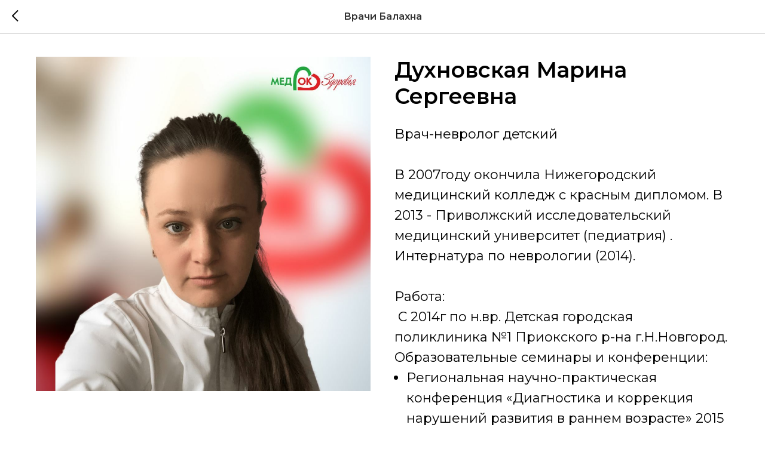

--- FILE ---
content_type: text/html; charset=UTF-8
request_url: https://members.tildaapi.com/api/getstyles/
body_size: 433
content:
{"status":"ok","data":{"controlblock":[],"welcomepage":{"typeId":"custom","ordersManagementShowOrders":true,"ordersManagementShowPurchased":true,"ordersManagementShowAddresses":true,"ordersManagementShowProfile":true},"registrationpage":[],"fonts":{"rf_id":"","bgcolor":"","gf_fonts":"family=Montserrat:wght@300;400;500;600;700&subset=latin,cyrillic","textfont":"Montserrat","tf_fonts":"","fontsswap":"","linecolor":"","linkcolor":"#196d9e","textcolor":"","typekitid":"","headlinefont":"Montserrat","myfonts_json":"","textfontsize":"22","customcssfile":"https:\/\/fonts.googleapis.com\/css2?family=Manrope:wght@300;400;600;700","headlinecolor":"","linklinecolor":"","linkcolorhover":"","linklineheight":"","textfontweight":"400","tf_fonts_selected":"","headlinefontweight":"","linklinecolorhover":""},"allowselfreg":true,"logolink":null,"projectlang":"","userrole":1}}

--- FILE ---
content_type: text/html; charset=UTF-8
request_url: http://mc-medok.ru/members/login?simplified=y
body_size: 605
content:
<!DOCTYPE html><html><head><meta charset="utf-8" /><meta http-equiv="Content-Type" content="text/html; charset=utf-8" /><meta name="robots" content="noindex"><meta name="viewport" content="width=device-width, initial-scale=1.0" /><title>&lrm;</title><link rel="shortcut icon" href="https://static.tildacdn.com/tild3663-3266-4263-a662-396261303539/favicon_6.ico" type="image/x-icon"/> <link rel="apple-touch-icon" href="https://static.tildacdn.com/tild3864-6133-4363-b638-663238623562/medok.png"> <link rel="apple-touch-icon" sizes="76x76" href="https://static.tildacdn.com/tild3864-6133-4363-b638-663238623562/medok.png"> <link rel="apple-touch-icon" sizes="152x152" href="https://static.tildacdn.com/tild3864-6133-4363-b638-663238623562/medok.png"> <link rel="apple-touch-startup-image" href="https://static.tildacdn.com/tild3864-6133-4363-b638-663238623562/medok.png"> <meta name="msapplication-TileColor" content="#000000"> <meta name="msapplication-TileImage" content="https://static.tildacdn.com/tild3338-3736-4931-b138-646665613164/medok.png"><link href="https://members2.tildacdn.com/frontend/css/tilda-members-base.min.css?t=1769756738" rel="stylesheet"><script src="https://members2.tildacdn.com/frontend/js/tilda-members-init.min.js?t=1769756738" id="tilda-membersarea-js"></script></head><body><div id="allrecords" class="t-records" data-tilda-project-id="1508342" data-tilda-root-zone="com" data-tilda-project-country="RU"></div></body></html>